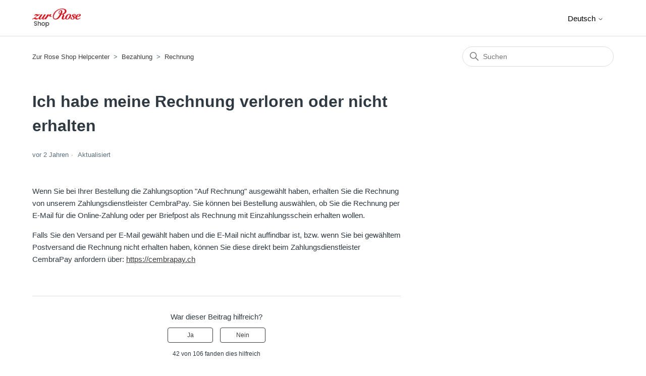

--- FILE ---
content_type: text/html; charset=utf-8
request_url: https://helpcenter.zurrose-shop.ch/hc/de/articles/4410533521169-Ich-habe-meine-Rechnung-verloren-oder-nicht-erhalten
body_size: 5655
content:
<!DOCTYPE html>
<html dir="ltr" lang="de">
<head>
  <meta charset="utf-8" />
  <!-- v26840 -->


  <title>Ich habe meine Rechnung verloren oder nicht erhalten &ndash; Zur Rose Shop Helpcenter</title>

  

  <meta name="description" content="Wenn Sie bei Ihrer Bestellung die Zahlungsoption &quot;Auf Rechnung&quot; ausgewählt haben, erhalten Sie die Rechnung von unserem..." /><meta property="og:image" content="https://helpcenter.zurrose-shop.ch/hc/theming_assets/01HZKTKP5GYAGT2J1992KFAG52" />
<meta property="og:type" content="website" />
<meta property="og:site_name" content="Zur Rose Shop Helpcenter" />
<meta property="og:title" content="Ich habe meine Rechnung verloren oder nicht erhalten" />
<meta property="og:description" content="Wenn Sie bei Ihrer Bestellung die Zahlungsoption &quot;Auf Rechnung&quot; ausgewählt haben, erhalten Sie die Rechnung von unserem Zahlungsdienstleister CembraPay. Sie können bei Bestellung auswählen, ob Sie ..." />
<meta property="og:url" content="https://helpcenter.zurrose-shop.ch/hc/de/articles/4410533521169-Ich-habe-meine-Rechnung-verloren-oder-nicht-erhalten" />
<link rel="canonical" href="https://helpcenter.zurrose-shop.ch/hc/de/articles/4410533521169-Ich-habe-meine-Rechnung-verloren-oder-nicht-erhalten">
<link rel="alternate" hreflang="de" href="https://helpcenter.zurrose-shop.ch/hc/de/articles/4410533521169-Ich-habe-meine-Rechnung-verloren-oder-nicht-erhalten">
<link rel="alternate" hreflang="fr" href="https://helpcenter.zurrose-shop.ch/hc/fr/articles/4410533521169-J-ai-perdu-ou-je-n-ai-pas-re%C3%A7u-ma-facture">
<link rel="alternate" hreflang="x-default" href="https://helpcenter.zurrose-shop.ch/hc/de/articles/4410533521169-Ich-habe-meine-Rechnung-verloren-oder-nicht-erhalten">

  <link rel="stylesheet" href="//static.zdassets.com/hc/assets/application-f34d73e002337ab267a13449ad9d7955.css" media="all" id="stylesheet" />
  <link rel="stylesheet" type="text/css" href="/hc/theming_assets/10860598/360002606218/style.css?digest=19331766225693">

  <link rel="icon" type="image/x-icon" href="/hc/theming_assets/01HZKTKPX251DXEX5ZJD5QTQPP">

    

  <meta content="width=device-width, initial-scale=1.0" name="viewport" />
<link rel="stylesheet" href="https://use.fontawesome.com/releases/v5.1.1/css/all.css" integrity="sha384-O8whS3fhG2OnA5Kas0Y9l3cfpmYjapjI0E4theH4iuMD+pLhbf6JI0jIMfYcK3yZ"
crossorigin="anonymous">

  
</head>
<body class="">
  
  
  

  <a class="skip-navigation" tabindex="1" href="#main-content">Zum Hauptinhalt gehen</a>

<header class="header">
  <div class="logo">
    <a href="https://www.zurrose-shop.ch/de/">
      <img src="/hc/theming_assets/01HZKTKP5GYAGT2J1992KFAG52" alt="Homepage für Help Center „Zur Rose Shop Helpcenter“" />
      
    </a>
  </div>
  <div class="nav-wrapper" class="hide-on-mobile test">
    <button class="menu-button" aria-controls="user-nav" aria-expanded="false" aria-label="Navigationsmenü öffnen/schließen">
      <svg xmlns="http://www.w3.org/2000/svg" width="16" height="16" focusable="false" viewBox="0 0 16 16" class="icon-menu">
        <path fill="none" stroke="currentColor" stroke-linecap="round" d="M1.5 3.5h13m-13 4h13m-13 4h13"/>
      </svg>
    </button>
    
    <!--
      <a class="sign-in" rel="nofollow" data-auth-action="signin" title="Öffnet ein Dialogfeld" role="button" href="https://zrmb-marketplace.zendesk.com/access?brand_id=360002606218&amp;return_to=https%3A%2F%2Fhelpcenter.zurrose-shop.ch%2Fhc%2Fde%2Farticles%2F4410533521169-Ich-habe-meine-Rechnung-verloren-oder-nicht-erhalten">
        Anmelden
      </a>
    -->
    
    <nav class="user-nav" id="user-nav" class="hide-on-mobile">
      <!-- 
      
      <a class="submit-a-request" href="/hc/de/requests/new">Anfrage einreichen</a>
      -->
      
          <div class="dropdown language-selector" style="margin-right: 20px" class="hide-on-mobile">
            <button class="dropdown-toggle" aria-haspopup="true" class="hide-on-mobile">
              Deutsch
              <svg xmlns="http://www.w3.org/2000/svg" width="12" height="12" focusable="false" viewBox="0 0 12 12" class="dropdown-chevron-icon">
                <path fill="none" stroke="currentColor" stroke-linecap="round" d="M3 4.5l2.6 2.6c.2.2.5.2.7 0L9 4.5"/>
              </svg>
            </button>
            <span class="dropdown-menu dropdown-menu-end" role="menu" class="hide-on-mobile">
              
                <a href="/hc/change_language/fr?return_to=%2Fhc%2Ffr%2Farticles%2F4410533521169-J-ai-perdu-ou-je-n-ai-pas-re%25C3%25A7u-ma-facture" dir="ltr" rel="nofollow" role="menuitem">
                  Français
                </a>
              
            </span>
          </div>
      
    </nav>
  </div>
</header>


  <main role="main">
    <div class="container-divider"></div>
<div class="container">
  <nav class="sub-nav">
    <ol class="breadcrumbs">
  
    <li title="Zur Rose Shop Helpcenter">
      
        <a href="/hc/de">Zur Rose Shop Helpcenter</a>
      
    </li>
  
    <li title="Bezahlung">
      
        <a href="/hc/de/categories/4410362611729-Bezahlung">Bezahlung</a>
      
    </li>
  
    <li title="Rechnung">
      
        <a href="/hc/de/sections/4410362638353-Rechnung">Rechnung</a>
      
    </li>
  
</ol>

    <div class="search-container">
      <svg xmlns="http://www.w3.org/2000/svg" width="12" height="12" focusable="false" viewBox="0 0 12 12" class="search-icon">
        <circle cx="4.5" cy="4.5" r="4" fill="none" stroke="currentColor"/>
        <path stroke="currentColor" stroke-linecap="round" d="M11 11L7.5 7.5"/>
      </svg>
      <form role="search" class="search" data-search="" action="/hc/de/search" accept-charset="UTF-8" method="get"><input type="hidden" name="utf8" value="&#x2713;" autocomplete="off" /><input type="hidden" name="category" id="category" value="4410362611729" autocomplete="off" />
<input type="search" name="query" id="query" placeholder="Suchen" aria-label="Suchen" /></form>
    </div>
  </nav>

  <div class="article-container" id="article-container">

    <article id="main-content" class="article" style="padding-left: 0px">
      <header class="article-header">
        <h1 title="Ich habe meine Rechnung verloren oder nicht erhalten" class="article-title">
          Ich habe meine Rechnung verloren oder nicht erhalten
          
        </h1>

        <div class="article-author">
          
          <div class="article-meta">
            

            <ul class="meta-group">
              
                <li class="meta-data"><time datetime="2023-10-10T10:18:27Z" title="2023-10-10T10:18:27Z" data-datetime="relative">10. Oktober 2023 10:18</time></li>
                <li class="meta-data">Aktualisiert</li>
              
            </ul>
          </div>
        </div>

        
      </header>

      <section class="article-info">
        <div class="article-content">
          <div class="article-body"><div data-panel-type="success" data-pm-slice='2 2 ["table",{"isNumberColumnEnabled":false,"layout":"default","__autoSize":false,"localId":"f5185820-dbca-4960-af5f-d2fcc4906787"},"tableRow",null,"tableCell",{"colspan":1,"rowspan":1,"colwidth":[201],"background":null}]'>
<div data-panel-content="true">
<p>Wenn Sie bei Ihrer Bestellung die Zahlungsoption "Auf Rechnung" ausgewählt haben, erhalten Sie die Rechnung von unserem Zahlungsdienstleister CembraPay. Sie können bei Bestellung auswählen, ob Sie die Rechnung per E-Mail für die Online-Zahlung oder per Briefpost als Rechnung mit Einzahlungsschein erhalten wollen.</p>
<p>Falls Sie den Versand per E-Mail gewählt haben und die E-Mail nicht auffindbar ist, bzw. wenn Sie bei gewähltem Postversand die Rechnung nicht erhalten haben, können Sie diese direkt beim Zahlungsdienstleister CembraPay anfordern über: <a href="https://cembrapay.ch/de">https://cembrapay.ch</a></p>
</div>
</div></div>
          
        </div>
      </section>

      <footer>
        <div class="article-footer">
          
          
        </div>
        
          <div class="article-votes">
            <span class="article-votes-question" id="article-votes-label">War dieser Beitrag hilfreich?</span>
            <div class="article-votes-controls" role="group" aria-labelledby="article-votes-label">
              <button type="button" class="button article-vote article-vote-up" data-helper="vote" data-item="article" data-type="up" data-id="4410533521169" data-upvote-count="42" data-vote-count="106" data-vote-sum="-22" data-vote-url="/hc/de/articles/4410533521169/vote" data-value="null" data-label="42 von 106 fanden dies hilfreich" data-selected-class="button-primary" aria-label="Dieser Beitrag war hilfreich" aria-pressed="false">Ja</button>
              <button type="button" class="button article-vote article-vote-down" data-helper="vote" data-item="article" data-type="down" data-id="4410533521169" data-upvote-count="42" data-vote-count="106" data-vote-sum="-22" data-vote-url="/hc/de/articles/4410533521169/vote" data-value="null" data-label="42 von 106 fanden dies hilfreich" data-selected-class="button-primary" aria-label="Dieser Beitrag war nicht hilfreich" aria-pressed="false">Nein</button>
            </div>
            <small class="article-votes-count">
              <span class="article-vote-label" data-helper="vote" data-item="article" data-type="label" data-id="4410533521169" data-upvote-count="42" data-vote-count="106" data-vote-sum="-22" data-vote-url="/hc/de/articles/4410533521169/vote" data-value="null" data-label="42 von 106 fanden dies hilfreich">42 von 106 fanden dies hilfreich</span>
            </small>
          </div>
        

        <div class="article-more-questions">
          Haben Sie Fragen? <a href="/hc/de/requests/new">Anfrage einreichen</a>
        </div>
        <div class="article-return-to-top">
          <a href="#article-container">
            Zurück an den Anfang
            <svg xmlns="http://www.w3.org/2000/svg" class="article-return-to-top-icon" width="20" height="20" focusable="false" viewBox="0 0 12 12" aria-hidden="true">
              <path fill="none" stroke="currentColor" stroke-linecap="round" d="M3 4.5l2.6 2.6c.2.2.5.2.7 0L9 4.5"/>
            </svg>
          </a>
        </div>
      </footer>

      <div class="article-relatives">
        
        
          
  <section class="related-articles">
    
      <h2 class="related-articles-title">Verwandte Beiträge</h2>
    
    <ul>
      
        <li>
          <a href="/hc/de/related/click?data=[base64]%3D--f75452a2936afe15b296bb7f858e8e7c865b9a3a" rel="nofollow">Wie erhalte ich nachträglich eine Rechnung in Papierform mit Einzahlungsschein?</a>
        </li>
      
        <li>
          <a href="/hc/de/related/click?data=[base64]%3D%3D--df9bcf83db2b7aec5e50211accb44dc68afb0677" rel="nofollow">Kontaktmöglichkeiten</a>
        </li>
      
        <li>
          <a href="/hc/de/related/click?data=[base64]%3D%3D--d6426bbca63903af8e688ae9e8fdab8c2f051b03" rel="nofollow">Welche Zahlungsoptionen werden angeboten?</a>
        </li>
      
        <li>
          <a href="/hc/de/related/click?data=[base64]%3D%3D--22a9a71f3108fc8c7ac468b236c06688c897df6c" rel="nofollow">Ich benötige eine längere Zahlungsfrist</a>
        </li>
      
        <li>
          <a href="/hc/de/related/click?data=[base64]%3D--9aff4606d3821df8e3b6d3ad9901eae5f8b279d2" rel="nofollow">Wann wird mein Zahlungsmittel belastet?</a>
        </li>
      
    </ul>
  </section>


        
      </div>
      
    </article>
    <aside class="article-sidebar" aria-labelledby="section-articles-title">
      
    </aside>
  </div>
</div>

  </main>

  <section id="contact-us" class="section hero" style="margin-bottom: 0px; margin-top: 50px">
  <h2 style="color: white; padding-top: 50px">Keine passende Antwort gefunden?</h2>
  <div class="hero-inner">
    	<h4><a href="/hc/de/requests/new"><button class="button-large button-inverted" style="font-size: 15px; margin-top: 5px">Kontaktieren Sie uns</button></a></h4>
  </div>
</section>

<!--
<footer class="footer">

  <div class="footer-inner">
    <a title="Home" href="/hc/de">Zur Rose Shop Helpcenter</a>

    <div class="footer-language-selector">
      
        <div class="dropdown language-selector">
          <button class="dropdown-toggle" aria-haspopup="true">
            Deutsch
            <svg xmlns="http://www.w3.org/2000/svg" width="12" height="12" focusable="false" viewBox="0 0 12 12" class="dropdown-chevron-icon">
              <path fill="none" stroke="currentColor" stroke-linecap="round" d="M3 4.5l2.6 2.6c.2.2.5.2.7 0L9 4.5"/>
            </svg>
          </button>
          <span class="dropdown-menu dropdown-menu-end" role="menu">
            
              <a href="/hc/change_language/fr?return_to=%2Fhc%2Ffr%2Farticles%2F4410533521169-J-ai-perdu-ou-je-n-ai-pas-re%25C3%25A7u-ma-facture" dir="ltr" rel="nofollow" role="menuitem">
                Français
              </a>
            
          </span>
        </div>
      
    </div>
  </div>

</footer>
-->


  <!-- / -->

  
  <script src="//static.zdassets.com/hc/assets/de.795890d1b186083bb648.js"></script>
  

  <script type="text/javascript">
  /*

    Greetings sourcecode lurker!

    This is for internal Zendesk and legacy usage,
    we don't support or guarantee any of these values
    so please don't build stuff on top of them.

  */

  HelpCenter = {};
  HelpCenter.account = {"subdomain":"zrmb-marketplace","environment":"production","name":"Zur Rose Shop"};
  HelpCenter.user = {"identifier":"da39a3ee5e6b4b0d3255bfef95601890afd80709","email":null,"name":"","role":"anonymous","avatar_url":"https://assets.zendesk.com/hc/assets/default_avatar.png","is_admin":false,"organizations":[],"groups":[]};
  HelpCenter.internal = {"asset_url":"//static.zdassets.com/hc/assets/","web_widget_asset_composer_url":"https://static.zdassets.com/ekr/snippet.js","current_session":{"locale":"de","csrf_token":null,"shared_csrf_token":null},"usage_tracking":{"event":"article_viewed","data":"[base64]--101dff5b40f5a742f2493d49d3b54fc1a2eb695c","url":"https://helpcenter.zurrose-shop.ch/hc/activity"},"current_record_id":"4410533521169","current_record_url":"/hc/de/articles/4410533521169-Ich-habe-meine-Rechnung-verloren-oder-nicht-erhalten","current_record_title":"Ich habe meine Rechnung verloren oder nicht erhalten","current_text_direction":"ltr","current_brand_id":360002606218,"current_brand_name":"Zur Rose Shop","current_brand_url":"https://zrmb-marketplace.zendesk.com","current_brand_active":true,"current_path":"/hc/de/articles/4410533521169-Ich-habe-meine-Rechnung-verloren-oder-nicht-erhalten","show_autocomplete_breadcrumbs":true,"user_info_changing_enabled":false,"has_user_profiles_enabled":false,"has_end_user_attachments":true,"user_aliases_enabled":false,"has_anonymous_kb_voting":true,"has_multi_language_help_center":true,"show_at_mentions":false,"embeddables_config":{"embeddables_web_widget":false,"embeddables_help_center_auth_enabled":false,"embeddables_connect_ipms":false},"answer_bot_subdomain":"static","gather_plan_state":"subscribed","has_article_verification":true,"has_gather":true,"has_ckeditor":false,"has_community_enabled":false,"has_community_badges":true,"has_community_post_content_tagging":false,"has_gather_content_tags":true,"has_guide_content_tags":true,"has_user_segments":true,"has_answer_bot_web_form_enabled":false,"has_garden_modals":false,"theming_cookie_key":"hc-da39a3ee5e6b4b0d3255bfef95601890afd80709-2-preview","is_preview":false,"has_search_settings_in_plan":true,"theming_api_version":2,"theming_settings":{"brand_color":"rgba(60, 60, 60, 1)","brand_text_color":"#FFFFFF","text_color":"#2F3941","link_color":"rgba(60, 60, 60, 1)","visited_link_color":"rgba(141, 33, 33, 1)","background_color":"#FFFFFF","heading_font":"-apple-system, BlinkMacSystemFont, 'Segoe UI', Helvetica, Arial, sans-serif","text_font":"-apple-system, BlinkMacSystemFont, 'Segoe UI', Helvetica, Arial, sans-serif","logo":"/hc/theming_assets/01HZKTKP5GYAGT2J1992KFAG52","show_brand_name":false,"favicon":"/hc/theming_assets/01HZKTKPX251DXEX5ZJD5QTQPP","homepage_background_image":"/hc/theming_assets/01HZKTKR3BCMMRDVFQJQ6N0ARW","community_background_image":"/hc/theming_assets/01HZKTKS5W7F1BMX2CJMM8D2P2","community_image":"/hc/theming_assets/01HZKTKT4EFGBEEGRF6CJVJ8HK","instant_search":true,"scoped_kb_search":true,"scoped_community_search":false,"show_recent_activity":false,"show_articles_in_section":false,"show_article_author":true,"show_article_comments":false,"show_follow_article":false,"show_recently_viewed_articles":false,"show_related_articles":true,"show_article_sharing":false,"show_follow_section":false,"show_follow_post":false,"show_post_sharing":false,"show_follow_topic":false},"has_pci_credit_card_custom_field":true,"help_center_restricted":false,"is_assuming_someone_else":false,"flash_messages":[],"user_photo_editing_enabled":true,"user_preferred_locale":"de","base_locale":"de","login_url":"https://zrmb-marketplace.zendesk.com/access?brand_id=360002606218\u0026return_to=https%3A%2F%2Fhelpcenter.zurrose-shop.ch%2Fhc%2Fde%2Farticles%2F4410533521169-Ich-habe-meine-Rechnung-verloren-oder-nicht-erhalten","has_alternate_templates":true,"has_custom_statuses_enabled":true,"has_hc_generative_answers_setting_enabled":true,"has_generative_search_with_zgpt_enabled":false,"has_suggested_initial_questions_enabled":false,"has_guide_service_catalog":true,"has_service_catalog_search_poc":false,"has_service_catalog_itam":false,"has_csat_reverse_2_scale_in_mobile":false,"has_knowledge_navigation":false,"has_unified_navigation":false,"has_unified_navigation_eap_access":false,"has_csat_bet365_branding":false,"version":"v26840","dev_mode":false};
</script>

  
  
  <script src="//static.zdassets.com/hc/assets/hc_enduser-be182e02d9d03985cf4f06a89a977e3d.js"></script>
  <script type="text/javascript" src="/hc/theming_assets/10860598/360002606218/script.js?digest=19331766225693"></script>
  
</body>
</html>